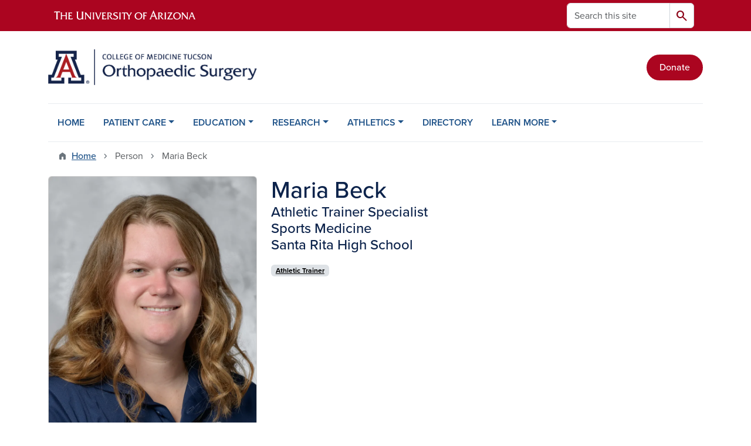

--- FILE ---
content_type: text/html; charset=UTF-8
request_url: https://ortho.arizona.edu/person/maria-beck
body_size: 9543
content:
<!DOCTYPE html>
<html lang="en" dir="ltr" prefix="og: https://ogp.me/ns#" class="sticky-footer">
  <head>
    <meta charset="utf-8" />
<noscript><style>form.antibot * :not(.antibot-message) { display: none !important; }</style>
</noscript><link rel="shortlink" href="https://ortho.arizona.edu/" />
<meta property="og:site_name" content="University of Arizona Orthopaedic Surgery" />
<meta property="og:type" content="profile" />
<meta property="og:url" content="https://ortho.arizona.edu/person/maria-beck" />
<meta property="og:title" content="Maria Beck" />
<meta property="og:image" content="https://ortho.arizona.edu/sites/default/files/2023-08/23_0099_Beck_Maria-3-Edit.jpg" />
<meta property="og:image" content="https://ortho.arizona.eduUArizona Athletic Trainer&quot; /&gt;" />
<meta property="profile:first_name" content="Maria" />
<meta property="profile:last_name" content="Beck" />
<meta name="twitter:card" content="summary" />
<meta name="Generator" content="Arizona Quickstart (https://quickstart.arizona.edu)" />
<meta name="MobileOptimized" content="width" />
<meta name="HandheldFriendly" content="true" />
<meta name="viewport" content="width=device-width, initial-scale=1, shrink-to-fit=no" />
<script type="application/ld+json">{
    "@context": "https://schema.org",
    "@graph": [
        {
            "@type": "CollegeOrUniversity",
            "parentOrganization": {
                "@type": "EducationalOrganization",
                "@id": "https://www.arizona.edu/",
                "name": "University of Arizona",
                "url": "https://www.arizona.edu/",
                "sameAs": [
                    "https://www.facebook.com/uarizona",
                    "https://x.com/uarizona",
                    "https://www.instagram.com/uarizona",
                    "https://linkedin.com/edu/university-of-arizona-17783",
                    "https://www.youtube.com/universityofarizona",
                    "https://en.wikipedia.org/wiki/University_of_Arizona"
                ],
                "address": {
                    "@type": "PostalAddress",
                    "streetAddress": "1401 E University Blvd",
                    "addressLocality": "Tucson",
                    "addressRegion": "AZ",
                    "postalCode": "85721",
                    "addressCountry": "US"
                }
            },
            "name": "University of Arizona University of Arizona Orthopaedic Surgery",
            "url": "https://ortho.arizona.edu/"
        }
    ]
}</script>
<meta http-equiv="x-ua-compatible" content="ie=edge" />
<link rel="icon" href="/profiles/custom/az_quickstart/themes/custom/az_barrio/favicon.ico" type="image/vnd.microsoft.icon" />

    <title>Maria Beck | University of Arizona Orthopaedic Surgery</title>
    <link rel="stylesheet" media="all" href="/sites/default/files/css/css_kKzBhIdFDYTTeWzB7xdBVjNW58qg7cSeiRLyMBqb0QI.css?delta=0&amp;language=en&amp;theme=az_barrio&amp;include=[base64]" />
<link rel="stylesheet" media="all" href="/sites/default/files/css/css_qSIXzL1aniWBYkBJI2NvF5On5ggyySQu1BCzjQOKBNY.css?delta=1&amp;language=en&amp;theme=az_barrio&amp;include=[base64]" />
<link rel="stylesheet" media="all" href="https://use.typekit.net/emv3zbo.css" />
<link rel="stylesheet" media="all" href="https://fonts.googleapis.com/css2?family=Material+Symbols+Rounded:opsz,wght,FILL,GRAD@24,400,1,0#.css" />
<link rel="stylesheet" media="all" href="https://cdn.digital.arizona.edu/lib/az-icons/1.0.4/az-icons-styles.min.css" />
<link rel="stylesheet" media="all" href="https://cdn.digital.arizona.edu/lib/arizona-bootstrap/5.0.3/css/arizona-bootstrap.min.css" />
<link rel="stylesheet" media="all" href="/sites/default/files/css/css_OvuJWo0yZApxZHzSE49ODyPo1ppp8DtxNYPqAgRjZNQ.css?delta=6&amp;language=en&amp;theme=az_barrio&amp;include=[base64]" />
<link rel="stylesheet" media="print" href="/sites/default/files/css/css_5w3LpkEuPH9ErRGrJ97F7nEe1r9nbTZPKs5bjZbYTpQ.css?delta=7&amp;language=en&amp;theme=az_barrio&amp;include=[base64]" />

    <script type="application/json" data-drupal-selector="drupal-settings-json">{"path":{"baseUrl":"\/","pathPrefix":"","currentPath":"node\/216","currentPathIsAdmin":false,"isFront":false,"currentLanguage":"en"},"pluralDelimiter":"\u0003","suppressDeprecationErrors":true,"gtag":{"tagId":"","consentMode":false,"otherIds":[],"events":[],"additionalConfigInfo":[]},"ajaxPageState":{"libraries":"[base64]","theme":"az_barrio","theme_token":null},"ajaxTrustedUrl":{"\/search\/node":true},"gtm":{"tagId":null,"settings":{"data_layer":"dataLayer","include_environment":false},"tagIds":["GTM-ML2BZB","GTM-PV3KTK8"]},"data":{"extlink":{"extTarget":true,"extTargetAppendNewWindowDisplay":true,"extTargetAppendNewWindowLabel":"(opens in a new window)","extTargetNoOverride":true,"extNofollow":false,"extTitleNoOverride":false,"extNoreferrer":false,"extFollowNoOverride":false,"extClass":"0","extLabel":"(link is external)","extImgClass":false,"extSubdomains":false,"extExclude":"^(?!(https?:\\\/\\\/)(arizona.box.com|docs.google.com|dropbox.com|www.dropbox.com|emailarizona-my.sharepoint.com|events.trellis.arizona.edu)).*","extInclude":"\/sites\/.+\/files\/.+\\.pdf","extCssExclude":"","extCssInclude":"","extCssExplicit":"","extAlert":false,"extAlertText":"This link will take you to an external web site. We are not responsible for their content.","extHideIcons":false,"mailtoClass":"0","telClass":"","mailtoLabel":"(link sends email)","telLabel":"(link is a phone number)","extUseFontAwesome":false,"extIconPlacement":"append","extPreventOrphan":false,"extFaLinkClasses":"fa fa-external-link","extFaMailtoClasses":"fa fa-envelope-o","extAdditionalLinkClasses":"","extAdditionalMailtoClasses":"","extAdditionalTelClasses":"","extFaTelClasses":"fa fa-phone","allowedDomains":[],"extExcludeNoreferrer":""}},"field_group":{"html_element":{"mode":"default","context":"view","settings":{"classes":"node__title text-blue mt-md-0 mb-0","show_empty_fields":false,"id":"","element":"h1","show_label":false,"label_element":"h3","label_element_classes":"","attributes":"","effect":"none","speed":"fast","label_as_html":false}},"tabs":{"mode":"default","context":"view","settings":{"classes":"","show_empty_fields":false,"id":"","label_as_html":false,"direction":"horizontal","width_breakpoint":640}},"link":{"mode":"az_badge","context":"view","settings":{"classes":"badge text-bg-light badge-link","show_empty_fields":false,"id":"","target":"entity","custom_uri":"","target_attribute":"default"}}},"widthBreakpoint":640,"user":{"uid":0,"permissionsHash":"6a07117dffa325388d61a78717f23493844532a8ec8a30c3f723620dc5248fbd"}}</script>
<script src="/sites/default/files/js/js_5AK50nSCTCC_P3BS4kfdok85zMeK0ubAQ-B98twZz2w.js?scope=header&amp;delta=0&amp;language=en&amp;theme=az_barrio&amp;include=[base64]"></script>
<script src="/modules/contrib/google_tag/js/gtag.js?t9agba"></script>
<script src="/modules/contrib/google_tag/js/gtm.js?t9agba"></script>

  </head>
  <body class="layout-no-sidebars page-node-216 path-node node--type-az-person">
    <a href="#content" class="visually-hidden-focusable btn btn-dark position-absolute start-50 translate-middle-x z-1 mt-1">
      Skip to main content
    </a>
    <noscript><iframe src="https://www.googletagmanager.com/ns.html?id=GTM-ML2BZB"
                  height="0" width="0" style="display:none;visibility:hidden"></iframe></noscript>
<noscript><iframe src="https://www.googletagmanager.com/ns.html?id=GTM-PV3KTK8"
                  height="0" width="0" style="display:none;visibility:hidden"></iframe></noscript>

      <div class="dialog-off-canvas-main-canvas" data-off-canvas-main-canvas>
    
<div id="page-wrapper">
  <div id="page">
        <header id="header" class="header" role="banner" aria-label="Site header">
      <div class="arizona-header az-fixed-header-on-mobile bg-red" id="header_arizona">
        <div class="container">
          <div class="row flex-nowrap">
                          <a class="arizona-logo col-auto" href="https://www.arizona.edu" title="The University of Arizona homepage">
                <img class="arizona-line-logo" alt="The University of Arizona Wordmark Line Logo White" src="https://cdn.digital.arizona.edu/logos/v1.0.0/ua_wordmark_line_logo_white_rgb.min.svg" fetchpriority="high" />
              </a>
                                        <section class="d-none d-lg-flex col-auto region region-header-ua-utilities">
    <div class="search-block-form az-search-block block block-search block-search-form-block" data-drupal-selector="search-block-form" id="block-az-barrio-search" role="search">
  
    
          <div class="content">
      <form block="block-az-barrio-search" action="/search/node" method="get" id="search-block-form" accept-charset="UTF-8" class="search-form search-block-form">
  <div class="input-group">
      <label for="edit-keys" class="visually-hidden">Search</label>
<input title="Enter the terms you wish to search for." data-drupal-selector="edit-keys" type="search" id="edit-keys" name="keys" value="" size="15" maxlength="128" class="form-search form-control rounded-start" placeholder="Search this site" aria-label="Search this site" />


<button data-drupal-selector="edit-submit" type="submit" id="edit-submit" value="Search" class="button js-form-submit form-submit btn"><span class="material-symbols-rounded">search</span></button>




  </div>
</form>


    </div>
  
</div>

  </section>

                                      <div class="d-lg-none d-flex col-auto px-0">
                                  <button type="button" data-bs-toggle="offcanvas" data-bs-target="#azMobileNav" aria-controls="azMobileNav" class="btn btn-arizona-header" id="jsAzSearch">
                    <span aria-hidden="true" class="icon material-symbols-rounded">search</span>
                    <span class="icon-text">Search</span>
                  </button>
                                                  <button type="button" data-bs-toggle="offcanvas" data-bs-target="#azMobileNav" aria-controls="azMobileNav" class="btn btn-arizona-header">
                    <span aria-hidden="true" class="icon material-symbols-rounded">menu</span>
                    <span class="icon-text">Menu</span>
                  </button>
                                <div class="offcanvas offcanvas-end mw-100 w-100 bg-white d-flex d-lg-none overflow-y-auto" tabindex="-1" id="azMobileNav" aria-label="Mobile navigation">
                  <div class="offcanvas-header sticky-top p-0 mb-2 text-bg-red d-flex justify-content-between align-items-center">
                    <a href="/" class="btn btn-arizona-header">
                      <span aria-hidden="true" class="icon material-symbols-rounded">home</span>
                      <span class="icon-text">Home</span>
                    </a>
                    <button type="button" data-bs-toggle="offcanvas" data-bs-target="#azMobileNav" aria-controls="azMobileNav" class="btn btn-arizona-header">
                      <span aria-hidden="true" class="icon material-symbols-rounded">close</span>
                      <span class="icon-text">Close</span>
                    </button>
                  </div>
                    <section class="region region-navigation-offcanvas">
    <div class="search-block-form text-bg-white mb-1 border-bottom" data-drupal-selector="search-block-form-2" id="block-az-barrio-offcanvas-searchform" role="search">
  
    
      <form block="block-az-barrio-offcanvas-searchform" action="/search/node" method="get" id="search-block-form--2" accept-charset="UTF-8" class="search-form search-block-form">
  <div class="input-group">
      <label for="edit-keys--2" class="visually-hidden">Search</label>
<input title="Enter the terms you wish to search for." data-drupal-selector="edit-keys" type="search" id="edit-keys--2" name="keys" value="" size="15" maxlength="128" class="form-search form-control rounded-start" placeholder="Search this site" aria-label="Search this site" />


<button data-drupal-selector="edit-submit" type="submit" id="edit-submit--2" value="Search" class="button js-form-submit form-submit btn"><span class="material-symbols-rounded">search</span></button>




  </div>
</form>


  </div>
<div id="block-az-barrio-mobilenavblock" class="block block-az-core block-mobile-nav-block">
  
    
      <div class="content">
      <div id="az_mobile_nav_menu"><div class="border-bottom"><div class="px-3 fw-bold az-mobile-nav-root"><h2 class="h5 my-0">Main Menu</h2>
</div>
</div>
<ul id="az_mobile_nav_menu_links" class="nav nav-pills flex-column bg-white"><li class="nav-item"><a href="/home" class="nav-link ms-2" role="button">HOME</a></li>
<li class="nav-item"><span class="ms-2 text-black border-end">PATIENT CARE</span>
<a href="/az_core/mobile_nav_callback/menu_link_content%3Aa846d24f-c750-4fab-b92f-7cc6b83ae096" class="use-ajax btn btn-lg bg-white az-mobile-nav-link" type="button" data-ajax-http-method="GET" aria-label="View child pages of PATIENT CARE"><span class="material-symbols-rounded text-azurite">chevron_right</span>
</a></li>
<li class="nav-item"><span class="ms-2 text-black border-end">EDUCATION</span>
<a href="/az_core/mobile_nav_callback/menu_link_content%3A2d226537-350b-439b-ab08-0156be1ca67e" class="use-ajax btn btn-lg bg-white az-mobile-nav-link" type="button" data-ajax-http-method="GET" aria-label="View child pages of EDUCATION"><span class="material-symbols-rounded text-azurite">chevron_right</span>
</a></li>
<li class="nav-item"><span class="ms-2 text-black border-end">RESEARCH</span>
<a href="/az_core/mobile_nav_callback/menu_link_content%3A119370ee-49bd-4978-87bd-34a74c824d2c" class="use-ajax btn btn-lg bg-white az-mobile-nav-link" type="button" data-ajax-http-method="GET" aria-label="View child pages of RESEARCH"><span class="material-symbols-rounded text-azurite">chevron_right</span>
</a></li>
<li class="nav-item"><span class="ms-2 text-black border-end">ATHLETICS</span>
<a href="/az_core/mobile_nav_callback/menu_link_content%3A78fccb91-8372-4c07-89e5-a20b846659db" class="use-ajax btn btn-lg bg-white az-mobile-nav-link" type="button" data-ajax-http-method="GET" aria-label="View child pages of ATHLETICS"><span class="material-symbols-rounded text-azurite">chevron_right</span>
</a></li>
<li class="nav-item"><a href="/directory" class="nav-link ms-2" role="button">DIRECTORY</a></li>
<li class="nav-item"><a href="/learn-more" class="nav-link ms-2 border-end" role="button">LEARN MORE</a><a href="/az_core/mobile_nav_callback/menu_link_content%3A7e065b83-f472-4830-9286-5ea98da2f866" class="use-ajax btn btn-lg bg-white az-mobile-nav-link" type="button" data-ajax-http-method="GET" aria-label="View child pages of LEARN MORE"><span class="material-symbols-rounded text-azurite">chevron_right</span>
</a></li>
<li class="nav-item"><a href="/research" class="nav-link ms-2" role="button">Research Overview</a></li>
<li class="nav-item"><a href="/research/biomaterial-laboratory" class="nav-link ms-2 border-end" role="button">Biomaterial Laboratory</a><a href="/az_core/mobile_nav_callback/menu_link_content%3A9baeed74-e2eb-47b5-9def-ae4f7f9987bc" class="use-ajax btn btn-lg bg-white az-mobile-nav-link" type="button" data-ajax-http-method="GET" aria-label="View child pages of Biomaterial Laboratory"><span class="material-symbols-rounded text-azurite">chevron_right</span>
</a></li>
<li class="nav-item"><a href="/research/foot-ankle-research-laboratory" class="nav-link ms-2 border-end" role="button">Foot &amp; Ankle Research Laboratory</a><a href="/az_core/mobile_nav_callback/menu_link_content%3Aba6b422d-75fc-4b2d-b603-8bc30f0aef63" class="use-ajax btn btn-lg bg-white az-mobile-nav-link" type="button" data-ajax-http-method="GET" aria-label="View child pages of Foot &amp; Ankle Research Laboratory"><span class="material-symbols-rounded text-azurite">chevron_right</span>
</a></li>
</ul>
</div>

    </div>
  </div>

  </section>

                </div>
              </div>
                      </div>
        </div>
      </div>
      <div id="header_site">
        <div class="container">
          <div class="row">
            <div class="col-12 col-sm-6 col-lg-4">
                <section class="region region-branding">
    <div id="block-az-barrio-branding" class="clearfix block block-system block-system-branding-block">
  
    
        <a href="/" title="University of Arizona Orthopaedic Surgery | Home" class="qs-site-logo d-block" rel="home"><img class="img-fluid" fetchpriority="high" src="/sites/default/files/ortho_web_logo_2x_0.png" alt="University of Arizona Orthopaedic Surgery | Home" />
</a>
    </div>

  </section>

            </div>
            <div class="col-12 col-sm-6 col-lg-8">
              <div class="row">
                  <section class="col-md region region-header">
    <div id="block-az-barrio-donatebutton" class="block-content-az_flexible_block block block-block-content block-block-content92e22273-abee-4e14-b37b-5a622fc35bff">
  
    
      <div class="content">
      
      <div class="field field--name-field-az-main-content field--type-entity-reference-revisions field--label-hidden field__items">
              <div class="field__item">  <div class="mb-0 paragraph paragraph--type--az-text paragraph--view-mode--default">
          
            <div class="clearfix text-formatted field field--name-field-az-text-area field--type-text-long field--label-hidden field__item"><p class="text-align-right">&nbsp;</p><p class="text-align-right"><a class="btn btn-red" href="/donate" data-entity-type="node" data-entity-uuid="1c2c387f-cfe7-4524-930b-cd1f4f2fcbed" data-entity-substitution="canonical" title="Donate">Donate</a></p></div>
      
      </div>
</div>
          </div>
  
    </div>
  </div>

  </section>

              </div>
                          </div>
          </div>
        </div>
        <div class="container">
                      <div class="row d-none d-lg-flex">
              <div class="col-lg">
                <nav id="navbar-top" class="navbar navbar-expand">
                    <section class="region region-navigation">
          <nav role="navigation" aria-labelledby="block-az-barrio-mainnavigation-menu" id="block-az-barrio-mainnavigation" class="block block-menu navigation menu--main">
                      
    <h2 class="visually-hidden" id="block-az-barrio-mainnavigation-menu">Main navigation</h2>
    

              
              <ul block="block-az-barrio-mainnavigation" class="clearfix navbar-nav flex-lg-row">
                          <li class="nav-item">
                                        <a href="/home" class="nav-link" data-drupal-link-system-path="node/1">HOME</a>
                          </li>
                                  <li class="nav-item menu-item--expanded dropdown nav-item nav-item-parent keep-open">
                            	    <button class="nav-item menu-item--expanded dropdown nav-item nav-item-parent keep-open nav-link dropdown-toggle" data-bs-toggle="dropdown" aria-expanded="false" aria-haspopup="true" data-bs-display="static">PATIENT CARE</button>
                                  <div class="dropdown-menu">
                                                  <a href="/patient-care" class="dropdown-item" data-drupal-link-system-path="node/40">Patient Care Overview</a>
                                                                    <a href="/patient-care/why-choose-us" class="dropdown-item" data-drupal-link-system-path="node/93">Why Choose Us</a>
                                                                    <a href="/patient-care/services-specialties" class="dropdown-item" data-drupal-link-system-path="node/66">Services &amp; Specialties</a>
                                                                    <a href="/patient-care/doctors-medical-staff" class="dropdown-item" data-drupal-link-system-path="node/65">Doctors &amp; Medical Staff</a>
                                                                    <a href="/patient-care/locations" class="dropdown-item" data-drupal-link-system-path="node/68">Locations</a>
                                                                    <a href="/patient-care/forms" class="dropdown-item" data-drupal-link-system-path="node/200">Forms</a>
                                </div>
      
                          </li>
                                  <li class="nav-item menu-item--expanded dropdown nav-item nav-item-parent keep-open">
                            	    <button class="nav-item menu-item--expanded dropdown nav-item nav-item-parent keep-open nav-link dropdown-toggle" data-bs-toggle="dropdown" aria-expanded="false" aria-haspopup="true" data-bs-display="static">EDUCATION</button>
                                  <div class="dropdown-menu">
                                                  <a href="/education" class="dropdown-item" data-drupal-link-system-path="node/39">Education Overview</a>
                                                                    <a href="/education/orthopaedic-surgery-residency" class="dropdown-item" data-drupal-link-system-path="node/42">Orthopaedic Surgery Residency</a>
                                                                    <a href="/education/orthopaedic-surgery-fellowships" class="dropdown-item" data-drupal-link-system-path="node/327">Orthopaedic Surgery Fellowships</a>
                                                                    <a href="/education/electives-extern-rotations" class="dropdown-item" data-drupal-link-system-path="node/62">Electives &amp; Extern Rotations</a>
                                                                    <a href="/education/education-faculty" class="dropdown-item" data-drupal-link-system-path="node/212">Education Faculty</a>
                                </div>
      
                          </li>
                                  <li class="nav-item menu-item--expanded dropdown nav-item nav-item-parent keep-open">
                            	    <button class="nav-item menu-item--expanded dropdown nav-item nav-item-parent keep-open nav-link dropdown-toggle" data-bs-toggle="dropdown" aria-expanded="false" aria-haspopup="true" data-bs-display="static">RESEARCH</button>
                                  <div class="dropdown-menu">
                                                  <a href="/research" class="dropdown-item">Research Overview</a>
                                                                    <a href="/research/research-interests" class="dropdown-item" data-drupal-link-system-path="node/49">Research Interests</a>
                                                                    <a href="/research/biomaterial-laboratory" class="dropdown-item" data-drupal-link-system-path="node/36">Biomaterial Laboratory</a>
                                                                    <a href="/research/foot-ankle-research-laboratory" class="dropdown-item" data-drupal-link-system-path="node/37">Foot &amp; Ankle Research Laboratory</a>
                                                                    <a href="/research/hand-research-laboratory" class="dropdown-item" data-drupal-link-system-path="node/26">Hand Research Laboratory</a>
                                                                    <a href="/research/research-faculty" class="dropdown-item" data-drupal-link-system-path="node/213">Research Faculty</a>
                                </div>
      
                          </li>
                                  <li class="nav-item menu-item--expanded dropdown nav-item nav-item-parent keep-open">
                            	    <button class="nav-item menu-item--expanded dropdown nav-item nav-item-parent keep-open nav-link dropdown-toggle" data-bs-toggle="dropdown" aria-expanded="false" aria-haspopup="true" data-bs-display="static">ATHLETICS</button>
                                  <div class="dropdown-menu">
                                                  <a href="/athletics/athletics-overview" class="dropdown-item" data-drupal-link-system-path="node/41">Athletics Overview</a>
                                                                    <a href="/athletics/our-team" class="dropdown-item" data-drupal-link-system-path="node/70">Our Team</a>
                                                                    <a href="/athletics/community-connections" class="dropdown-item" data-drupal-link-system-path="node/71">Community Connections</a>
                                </div>
      
                          </li>
                                  <li class="nav-item">
                                        <a href="/directory" class="nav-link" data-drupal-link-system-path="node/231">DIRECTORY</a>
                          </li>
                                  <li class="nav-item menu-item--expanded dropdown nav-item nav-item-parent keep-open">
                            	    <button class="nav-item menu-item--expanded dropdown nav-item nav-item-parent keep-open nav-link dropdown-toggle" data-bs-toggle="dropdown" aria-expanded="false" aria-haspopup="true" data-bs-display="static">LEARN MORE</button>
                                  <div class="dropdown-menu">
                                                  <a href="/learn-more/news-events" class="dropdown-item" data-drupal-link-system-path="node/354">News &amp; Events</a>
                                                                    <a href="/learn-more/department-history" class="dropdown-item" data-drupal-link-system-path="node/73">Department History</a>
                                                                    <a href="/learn-more/professors-emeriti" class="dropdown-item" data-drupal-link-system-path="node/134">Professors Emeriti</a>
                                </div>
      
                          </li>
                      </ul>
      


      </nav>

  </section>

                </nav>
              </div>
            </div>
                                <div class="row">
                <section class="col-md region region-help">
    <div data-drupal-messages-fallback class="hidden"></div>

  </section>

            </div>
                  </div>
      </div>
    </header>

    <div id="main-wrapper" class="layout-main-wrapper clearfix">
        <div id="main">
                              <div class="container">
                                    <div class="row">
                <section class="col-md region region-breadcrumb">
    <div id="block-az-barrio-breadcrumbs" class="block block-system block-system-breadcrumb-block">
  
    
      <div class="content">
      
  <nav role="navigation" aria-label="breadcrumb">
    <ol class="breadcrumb">
                  <li class="breadcrumb-item breadcrumb-item-home">
          <a href="/">Home</a>
        </li>
                        <li class="breadcrumb-item active" aria-current="page">
          Person
        </li>
                        <li class="breadcrumb-item active" aria-current="page">
          Maria Beck
        </li>
              </ol>
  </nav>

    </div>
  </div>

  </section>

            </div>
                                  </div>
                    <div class="container">
            <div class="row row-offcanvas row-offcanvas-left clearfix">
              <main class="main-content col col-md-12" id="content" role="main">
                  <section class="region region-content">
    <div id="block-az-barrio-content" class="block block-system block-system-main-block">
  
    
      <div class="content">
      

<article class="node node--type-az-person node--view-mode-full clearfix">
  <header>
    
        
      </header>
  <div class="node__content clearfix">
    
<div  class="row d-md-block clearfix mb-5">
    
<div  class="col-12 position-relative col-md-8 float-md-end">
    <h1  class="node__title text-blue mt-md-0 mb-0">
<span class="field field--name-title field--type-string field--label-hidden">Maria Beck</span></h1>

<div  class="h4 d-block mt-0">
    
      <div class="field field--name-field-az-titles field--type-string field--label-hidden field__items">
              <div class="field__item">Athletic Trainer Specialist</div>
              <div class="field__item">Sports Medicine</div>
              <div class="field__item">Santa Rita High School</div>
          </div>
  
  </div>
  </div>
<div  class="col-12 position-relative col-md-4 float-md-start">
    
<div  class="card mb-4 mb-md-0 overflow-hidden">
    
            <div class="field field--name-field-az-media-image field--type-entity-reference field--label-hidden field__item">  <img loading="lazy" class="img-fluid image-style-az-medium" src="/sites/default/files/styles/az_medium/public/2023-08/23_0099_Beck_Maria-3-Edit.jpg.webp?itok=wQtVTytM" width="760" height="1140" alt="Maria Beck, UArizona Athletic Trainer" />


</div>
      
  </div>
  </div>
<div  class="col-12 position-relative col-md-8 float-md-end">
    
      <div class="field field--name-field-az-person-category field--type-entity-reference field--label-hidden d-inline az-person-categories-list field__items">
              <div class="field__item d-inline-block az-person-category-item"><div id="taxonomy-term-48" class="taxonomy-term vocabulary-az-person-categories">
  
    
  <div class="content">
    <a href="/person-categories/athletic-trainer" class="field-group-link badge text-bg-light badge-link" hreflang="en"><div>
            <div class="field field--name-name field--type-string field--label-hidden field__item">Athletic Trainer</div>
      </div>
</a>
  </div>
</div>
</div>
          </div>
  <div class="field-group-tabs-wrapper">
                                                </div>
  </div>
  </div>
  </div>
</article>

    </div>
  </div>

  </section>

              </main>
                                                                    </div>
          </div>
          
                                                </div>
    </div>

    <footer class="site-footer">
                <div class="text-bg-warm-gray py-5" role="contentinfo">
                    <section>
            <div class="container">
              <div class="row">
                                  <div class="col-12 col-sm-5 col-md-4 col-lg-4 text-center-xs text-sm-start">
                    <div class="row bottom-buffer-30">
                      <div class="col">
                        <a href="/" title="University of Arizona Orthopaedic Surgery | Home" rel="home" class="qs-site-logo d-block mt-0"><img class="img-fluid" src="/sites/default/files/ortho_web_logo_2x.png" alt="University of Arizona Orthopaedic Surgery | Home" />
</a>
                      </div>
                    </div>
                  </div>
                                                  <!-- Force next columns to break to new line at md breakpoint and up -->
                  <div class="w-100 d-block d-sm-none"></div>
                    <section class="col-12 col-sm-7 col-md-8 col-lg-8 region region-footer">
    <div id="block-locationinformation" class="block-content-az_flexible_block block block-block-content block-block-content116a4f3c-0a1c-40b4-9269-73ef96554f37">
  
    
      <div class="content">
      
      <div class="field field--name-field-az-main-content field--type-entity-reference-revisions field--label-hidden field__items">
              <div class="field__item">  <div class="mb-0 paragraph paragraph--type--az-text paragraph--view-mode--default">
          
            <div class="clearfix text-formatted field field--name-field-az-text-area field--type-text-long field--label-hidden field__item"><div class="row"><div class="col-6"><p><strong>Department of Orthopaedic Surgery</strong><br>PO Box 245064<br>Tucson, AZ 85724-5064</p><p>Tel: <a href="tel:5206264024">520-626-4024</a></p></div><div class="col-6"><p><strong>College of Medicine - Tucson&nbsp;</strong><br>The University of Arizona is an EEO/AA - M/W/D/V Employer.</p><p>&nbsp;</p><p><a class="btn btn-blue" href="https://ortho.arizona.edu/cas">Site Login</a></p></div></div></div>
      
      </div>
</div>
          </div>
  
    </div>
  </div>

  </section>

                                <div class="col-12">
                  <hr>
                </div>
              </div>
            </div>
          </section>
                              <div id="footer_sub">
            <div class="container">
              <div class="row">
                
              </div>
              <div class="row">
                
              </div>
              <div class="row">
                <div class="col text-center">
                                    <p class="fw-light"><em>We respectfully acknowledge <a href="https://www.arizona.edu/university-arizona-land-acknowledgment">the University of Arizona is on the land and territories of Indigenous peoples</a>. Today, Arizona is home to 22 federally recognized tribes, with Tucson being home to the O’odham and the Yaqui. The university strives to build sustainable relationships with sovereign Native Nations and Indigenous communities through education offerings, partnerships, and community service.</em></p><hr>
                  <p class="small" style="margin-bottom: 0.25rem;"><a href="https://www.arizona.edu/information-security-privacy" target="_blank">University Information Security and Privacy</a></p>
                  
                  <p class="small">&copy; 2026 The Arizona Board of Regents on behalf of <a href="https://www.arizona.edu" target="_blank">The University of Arizona</a>.</p>
                </div>
              </div>
            </div>
          </div>
                  </div>
            </footer>
      </div>
</div>

  </div>

    
    <script src="/core/assets/vendor/jquery/jquery.min.js?v=4.0.0-rc.1"></script>
<script src="/sites/default/files/js/js_xZzs2P0Tt4ExJopwunmLhRCtve3VjhrsxwhxXrXMU4s.js?scope=footer&amp;delta=1&amp;language=en&amp;theme=az_barrio&amp;include=[base64]"></script>
<script src="https://cdn.digital.arizona.edu/lib/arizona-bootstrap/5.0.3/js/arizona-bootstrap.bundle.min.js"></script>
<script src="/sites/default/files/js/js_Cp1m2De8_94E0oPDktCHE7PJJlZEumCUHFwlwADmBsI.js?scope=footer&amp;delta=3&amp;language=en&amp;theme=az_barrio&amp;include=[base64]"></script>

  </body>
</html>


--- FILE ---
content_type: text/css
request_url: https://tags.srv.stackadapt.com/sa.css
body_size: -11
content:
:root {
    --sa-uid: '0-400b477a-e776-5652-58e9-364f306331c1';
}